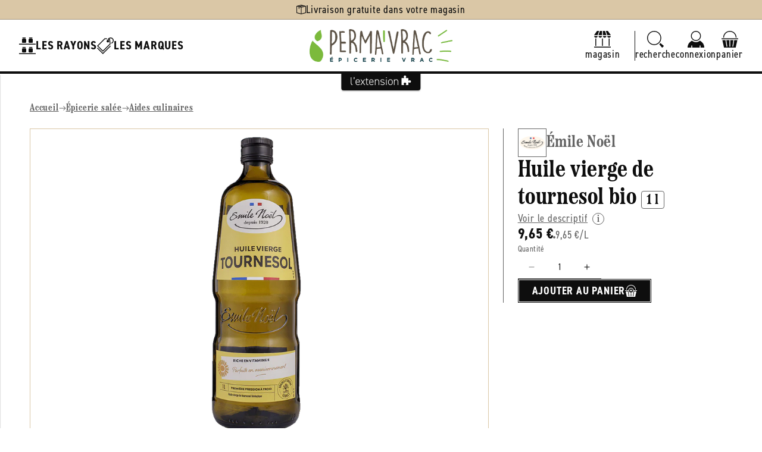

--- FILE ---
content_type: text/css
request_url: https://www.permavrac.fr/cdn/shop/t/7/assets/component-promo-drawer.css?v=67434257610084352951728658996
body_size: -412
content:
promo-drawer{display:flex;flex-direction:column;align-items:center;gap:var(--gap-s);width:24rem;background-color:var(--store-background-color);padding:var(--gap-s) var(--gap-xs)}.promo-drawer__title{width:100%;padding-bottom:var(--gap-xs);border-bottom:solid .1rem var(--store-main-color-light)}.promo-drawer__title h2{font-size:var(--font-24);color:var(--store-main-color-light);text-align:center;line-height:3.7rem}.promo-drawer__content{width:100%;flex-grow:1;padding-left:var(--gap-s);overflow-y:scroll;padding-top:.2rem;display:flex;flex-direction:column;gap:var(--gap-s)}.promo-drawer__block{position:relative;display:flex;flex-direction:column;align-items:center;width:18.8rem;padding:var(--gap-xs);background-color:var(--white);box-shadow:var(--shadow-line);border-radius:var(--rad);color:var(--store-main-color);text-decoration:none;transition:var(--transition)}.promo-drawer__block:hover{background-color:var(--store-accent-color)}.promo-drawer__block img{width:17.2rem;height:13.6rem;object-fit:cover;border-radius:var(--rad-s)}.promo-drawer__block h3{width:100%;font-size:var(--font-18);padding-top:var(--gap-xs)}.promo-drawer__block p{width:100%;font-size:var(--font-16);color:var(--store-main-color-light)}.promo-drawer__block span{position:absolute;left:var(--gap-xs);top:var(--gap-xs);border-top-left-radius:var(--rad-s);border-bottom-right-radius:var(--rad-s);padding:.2rem var(--gap-xxs) 0;background-color:var(--store-accent-color);font-family:var(--font-heading-family);font-weight:var(--font-bold);font-size:var(--font-20);color:var(--store-main-color)}
/*# sourceMappingURL=/cdn/shop/t/7/assets/component-promo-drawer.css.map?v=67434257610084352951728658996 */


--- FILE ---
content_type: text/css
request_url: https://www.permavrac.fr/cdn/shop/t/7/assets/component-cart-drawer.css?v=92234148564633166441731420536
body_size: 1219
content:
.drawer{position:fixed;z-index:1000;left:0;top:0;width:100vw;height:100%;display:flex;justify-content:flex-end;background-color:rgba(var(--color-foreground),.5);transition:visibility var(--duration-default) ease}.drawer.active{visibility:visible}.drawer__container{display:flex;align-items:stretch;height:100%;transition:transform var(--duration-default) ease;transform:translate(100%)}.drawer__inner{height:100%;width:40rem;max-width:calc(100vw - 3rem);padding:0 1.5rem;background-color:var(--white);box-shadow:-.02rem 0 .8rem .02rem var(--alpha-dark);overflow:hidden;display:flex;flex-direction:column}.drawer__inner-empty{height:100%;padding:0 1.5rem;overflow:hidden;display:flex;flex-direction:column}.cart-drawer__warnings{display:flex;flex-direction:column;flex:1;justify-content:center}cart-drawer.is-empty .drawer__inner{display:grid;grid-template-rows:1fr;align-items:center;padding:0}cart-drawer.is-empty .drawer__header{display:none}cart-drawer:not(.is-empty) .cart-drawer__warnings,cart-drawer:not(.is-empty) .cart-drawer__collection{display:none}.cart-drawer__warnings--has-collection .cart__login-title{margin-top:2.5rem}.drawer.active .drawer__container{transform:translate(0)}.drawer__header{position:relative;padding:var(--gap-s) 0 var(--gap-xs);display:flex;justify-content:space-between;align-items:center;border-bottom:solid .1rem var(--store-main-color-light)}.drawer__heading{font-size:var(--font-32)}.drawer__close{display:inline-block;padding:0;min-width:4.4rem;min-height:4.4rem;box-shadow:0 0 0 .2rem rgba(var(--color-button),0);position:absolute;top:10px;right:-10px;color:rgb(var(--color-foreground));background-color:transparent;border:none;cursor:pointer}.cart-drawer__warnings .drawer__close{right:5px}.drawer__close svg{height:2rem;width:2rem}.drawer__contents{flex-grow:1;display:flex;flex-direction:column}.drawer__footer{padding:var(--gap-xs) 0 var(--gap-s)}cart-drawer-items.is-empty+.drawer__footer{display:none}.drawer__footer>details{margin-top:-1.5rem;border-bottom:.1rem solid rgba(var(--color-foreground),.2)}.drawer__footer>details[open]{padding-bottom:1.5rem}.drawer__footer summary{display:flex;position:relative;line-height:1;padding:1.5rem 2.8rem 1.5rem 0}.drawer__footer>details+.cart-drawer__footer{padding-top:1.5rem}cart-drawer{position:fixed;top:0;left:0;width:100vw;height:100%}.cart-drawer__overlay{position:fixed;top:0;right:0;bottom:0;left:0;background-color:var(--alpha-dark)}.cart-drawer__overlay:empty{display:block}.cart-drawer__form{flex-grow:1;display:flex;flex-wrap:wrap}.cart-drawer__collection{margin:0 2.5rem 1.5rem}.cart-drawer .drawer__cart-items-wrapper{flex-grow:1}.cart-drawer .cart-items{width:100%;padding:var(--gap-s) 0}cart-drawer-items{overflow:auto;flex:1}@media screen and (max-height: 650px){cart-drawer-items{overflow:visible}.drawer__inner{overflow:scroll}}.cart-drawer__footer>*+*{margin-top:1rem}.cart-drawer .totals{justify-content:space-between}.cart-drawer .price{line-height:1}.cart-drawer .tax-note{margin:1.2rem 0 2rem auto;text-align:left}.cart-drawer .product-option dd{word-break:break-word}.cart-drawer details[open]>summary .icon-caret{transform:rotate(180deg)}.cart-drawer .cart__checkout-button{max-width:none}.drawer__footer .cart__dynamic-checkout-buttons{max-width:100%}.drawer__footer #dynamic-checkout-cart ul{flex-wrap:wrap!important;flex-direction:row!important;margin:.5rem -.5rem 0 0!important;gap:.5rem}.drawer__footer [data-shopify-buttoncontainer]{justify-content:flex-start}.drawer__footer #dynamic-checkout-cart ul>li{flex-basis:calc(50% - .5rem)!important;margin:0!important}.drawer__footer #dynamic-checkout-cart ul>li:only-child{flex-basis:100%!important;margin-right:.5rem!important}@media screen and (min-width: 750px){.drawer__footer #dynamic-checkout-cart ul>li{flex-basis:calc(100% / 3 - .5rem)!important;margin:0!important}.drawer__footer #dynamic-checkout-cart ul>li:first-child:nth-last-child(2),.drawer__footer #dynamic-checkout-cart ul>li:first-child:nth-last-child(2)~li,.drawer__footer #dynamic-checkout-cart ul>li:first-child:nth-last-child(4),.drawer__footer #dynamic-checkout-cart ul>li:first-child:nth-last-child(4)~li{flex-basis:calc(50% - .5rem)!important}}cart-drawer-items::-webkit-scrollbar{width:3px}cart-drawer-items::-webkit-scrollbar-thumb{background-color:rgba(var(--color-foreground),.7);border-radius:100px}cart-drawer-items::-webkit-scrollbar-track-piece{margin-top:31px}.cart-drawer .quantity-popover-container{padding:0}.cart-drawer .quantity-popover__info.global-settings-popup{transform:translateY(0);top:100%}.cart-drawer .cart-item__error{margin-top:.8rem}.cart-drawer .quantity-popover__info+.cart-item__error{margin-top:.2rem}@media screen and (min-width: 750px){.cart-drawer .cart-item__quantity--info quantity-popover>*{padding-left:0}.cart-drawer .cart-item__error{margin-left:0}}.cart-drawer__footer h2{display:flex;align-items:center;gap:var(--gap-xs);font-size:var(--font-24)}.cart-drawer__footer h2:after{content:"";display:block;flex-grow:1;height:.1rem;background-color:var(--store-main-color-light)}.cart-drawer__footer .footer-title{font-family:var(--font-heading-family);font-size:var(--font-16);color:var(--store-main-color)}.cart-drawer__footer .footer-title:after{content:"";display:block;min-width:2.4rem;height:.1rem;flex-grow:1;border-bottom:dotted .1rem var(--store-main-color-light)}.cart-drawer__footer .footer-title>div{border:solid .1rem var(--store-main-color-light);border-radius:50%;padding:var(--gap-xxs)}.cart-drawer__footer .footer-title .svg{width:1.6rem;height:1.6rem}.cart-drawer__footer .pick-up{font-family:var(--font-body-family);font-size:var(--font-16);color:var(--store-main-color-light);padding-left:var(--gap-l)}.cart-drawer__footer .pay-in-store,.cart-drawer__footer .pay-in-store .footer-title{color:var(--eucalyptus)}.cart-drawer__footer .pay-in-store .footer-title:after,.cart-drawer__footer .pay-in-store .footer-title>div{border-color:var(--eucalyptus)}.cart-drawer__footer .pay-in-store .svg>*{fill:var(--eucalyptus)!important}.cart-drawer__footer .footer-group{font-weight:var(--font-bold)}.preparation-fees>*{font-size:var(--font-16);margin:0}.booking-totals-info,.preparation-fees-info{margin-top:0;font-size:var(--font-14)}.cart-drawer__footer .totals .display-when-empty{height:.1rem;background-color:var(--store-secondary-color)}.cart-drawer__footer .totals .totals__subtotal-value{font-weight:var(--font-bold)}.cart-drawer__footer .totals__subtotal{font-size:var(--font-20)}.cart-drawer__footer .discounts__discount{display:flex;align-items:center;justify-content:flex-end;gap:var(--gap-xxs);color:var(--store-main-color);font-size:var(--font-16)}.cart-drawer__footer .discounts__discount svg{width:1.6rem;height:1.6rem;color:var(--store-main-color)}.cart__ctas .ext-btn{margin-top:var(--gap);width:100%}.cart-drawer .cart-item__media{display:block;position:relative;width:8rem;height:8rem;border:solid .1rem var(--store-secondary-color);border-radius:var(--rad);background-color:var(--white);overflow:hidden}.cart-drawer .cart-item__media>img{position:absolute;width:100%;height:100%;left:0;top:0;padding:var(--gap-xxs);object-fit:contain}.cart-drawer .cart-item .loading__spinner{right:5px;padding-top:2.5rem}.cart-drawer .cart-item__totals{pointer-events:none;display:flex;align-items:flex-start;justify-content:flex-end}.cart-drawer .cart-item__name{font-size:var(--font-16);color:var(--store-main-color);text-decoration:none}.cart-drawer .cart-item__name .details-brand{font-family:var(--font-heading-family);color:var(--store-main-color-light)}.cart-drawer .cart-item__name .details-brand:before{content:"";display:inline-block;width:.4rem;height:.4rem;background-color:var(--store-main-color-light);border-radius:50%;margin-right:var(--gap-xs)}.cart-drawer .cart-item__price{font-size:var(--font-16);color:var(--store-main-color-light)}.cart-drawer .cart-item__quantity{padding-top:var(--gap-xxs)}.cart-drawer .cart-item__quantity .quantity{min-height:4rem;height:4rem;background-color:var(--store-background-color);border-radius:var(--rad)}.cart-drawer .cart-item__quantity .cart-remove-button{border:0;padding:var(--gap-xs);background-color:transparent;cursor:pointer}.cart-drawer .cart-item__quantity .cart-remove-button svg{width:2rem;height:2rem;color:var(--store-main-color)}.cart-drawer .cart-item__totals .price--end{font-weight:var(--font-bold);color:var(--store-main-color)}.cart-drawer .product-option.booking,.cart-drawer .cart-item__totals .booking-item.price--end{color:var(--eucalyptus)}.cart-drawer .cart-item__error{display:flex;flex-direction:row-reverse;align-items:center;justify-content:flex-end;gap:var(--gap-xxs);padding-left:calc(8rem + var(--gap-s));margin-top:-1.2rem}.cart-drawer .cart-item__error svg{width:1.6rem;height:1.6rem;flex-shrink:0}.cart-drawer .cart-item__error-text:empty+svg{display:none}.booking-products-banner .svg{width:2.4rem;height:2.4rem;color:var(--eucalyptus);border:solid .1rem var(--eucalyptus);border-radius:50%;background-color:var(--white);padding:var(--gap-xxs)}.booking-products-banner h3{flex-grow:1;display:flex;align-items:center;gap:var(--gap-xs);font-size:var(--font-20);color:var(--eucalyptus)}.booking-products-banner h3:after{content:"";display:block;flex-grow:1;height:.1rem;background-color:var(--eucalyptus)}
/*# sourceMappingURL=/cdn/shop/t/7/assets/component-cart-drawer.css.map?v=92234148564633166441731420536 */


--- FILE ---
content_type: text/css
request_url: https://www.permavrac.fr/cdn/shop/t/7/assets/component-read-more.css?v=41404069216550722221726664118
body_size: -292
content:
.read-more-content{position:relative;padding:var(--gap-s)}.read-more-content .js-excerpt{max-height:20rem;overflow:hidden}.read-more-content .js-excerpt.excerpt-visible{max-height:unset;padding-bottom:4rem}.read-more-content .js-show-more{position:absolute;width:100%;height:4rem;left:0;bottom:0;padding:0 var(--gap-s);text-decoration:none;background-color:var(--white)}.read-more-content .js-show-more.maximized{background-color:transparent}.read-more-content .js-show-more>*{z-index:1}.read-more-content .js-show-more:before{content:"";position:absolute;left:0;bottom:100%;width:100%;height:12rem;background:var(--white);background:linear-gradient(180deg,rgba(255,255,255,0) 0%,var(--white) 100%);z-index:0}.read-more-content .js-show-more.maximized:before{height:0}.read-more-content .js-show-more:after{content:"";position:absolute;left:0;top:0;width:100%;height:100%;z-index:1}.read-more-content .js-show-more svg{height:2rem;width:2rem;padding:.2rem;border:solid .1rem var(--store-main-color-light);border-radius:50%;color:var(--store-main-color-light)}.read-more-content .js-show-more span{font-family:var(--font-heading-family);color:var(--store-main-color-light);padding-top:var(--gap-xxs)}.read-more-content .js-show-more .display-when-empty{flex-grow:1;min-width:2.4rem;height:.1rem;background-color:var(--store-main-color-light)}@media screen and (max-width: 989px){.read-more-content .js-excerpt{max-height:12rem}}
/*# sourceMappingURL=/cdn/shop/t/7/assets/component-read-more.css.map?v=41404069216550722221726664118 */


--- FILE ---
content_type: text/css
request_url: https://www.permavrac.fr/cdn/shop/t/7/assets/section-footer-top.css?v=158870067945759990141726669489
body_size: -179
content:
.footer-top{margin-top:var(--gap-xxl)}.footer-top__container{position:relative}.footer-top__container>div{width:100%;padding-bottom:var(--gap-xxl)}.footer-top__newsletter h2{width:100%;text-align:center;margin-top:-2.4rem}.footer-top__newsletter h2:before,.footer-top__newsletter h2:after{content:"";display:block;min-width:2.4rem;height:.1rem;flex-grow:1;background-color:var(--store-main-color)}.newsletter-form>div{position:relative;width:48rem;max-width:100%}.newsletter-form label{position:absolute;left:1.6rem;top:50%;transform:translateY(-50%)}.newsletter-form .svg.email{display:block;height:2rem;width:auto;color:var(--store-main-color)}.newsletter-form__input{width:100%;min-height:4.8rem;padding:0 5.6rem;border:solid .1rem var(--store-secondary-color);border-radius:var(--rad-s)}.newsletter-form button{position:absolute;right:1.6rem;top:50%;transform:translateY(-50%);width:4.8rem;height:4rem;background-color:transparent;border:0;padding:0;display:flex;align-items:center;justify-content:flex-end}.newsletter-form button svg{width:1.6rem;color:var(--store-main-color)}.footer-top__usp{background-color:var(--white);padding:0 var(--gap-xs) var(--gap-s);text-decoration:none}.footer-top__usp>div{margin-top:-2.4rem}.footer-top__usp .svg{height:3.2rem;width:auto}.footer-top__usp:hover .sqr-btn{background-color:var(--store-accent-color);color:var(--white)}.footer-top__usp p{padding:var(--gap-xs) var(--gap-xs) 0}@media only screen and (max-width: 749px){.footer-top__usp h3{gap:var(--gap-xs)}.footer-top__usp .svg{height:2.4rem;width:2.4rem}}
/*# sourceMappingURL=/cdn/shop/t/7/assets/section-footer-top.css.map?v=158870067945759990141726669489 */


--- FILE ---
content_type: text/css
request_url: https://www.permavrac.fr/cdn/shop/t/7/assets/section-footer-delivery.css?v=182752617241381186251746196396
body_size: -143
content:
.footer-delivery-section{position:sticky;bottom:0}.footer-delivery__banner{position:relative;display:flex;align-items:center;justify-content:space-between;row-gap:var(--gap-xxs);column-gap:var(--gap-s);flex-wrap:wrap;margin-top:var(--gap-xs);margin-bottom:var(--gap-s);background-color:var(--store-background-color);padding-top:var(--gap-xxs);padding-bottom:var(--gap-xxs);border-radius:var(--rad);box-shadow:var(--shadow)}.footer-delivery__banner .banner-shrink{position:absolute;width:2.4rem;height:2.4rem;right:-1.2rem;top:-1.2rem;background-color:var(--white);z-index:1}.footer-delivery__banner .banner-shrink svg{width:2.4rem;height:2.4rem;color:var(--store-accent-color);cursor:pointer;transition:var(--transition)}.footer-delivery__banner .banner-shrink svg:hover{color:var(--store-main-color)}.footer-delivery__banner .banner-title{display:flex;align-items:center;gap:var(--gap-s);text-decoration:none;color:var(--store-main-color)}.footer-delivery__banner .banner-title:after{content:"";position:absolute;width:100%;height:100%;left:0;top:0}.footer-delivery__banner .banner-icon{position:absolute;left:-1.6rem;flex-shrink:0;width:4rem;height:4rem;border-radius:50%;background-color:var(--store-accent-color);display:flex;align-items:center;justify-content:center}.footer-delivery__banner .banner-icon svg{width:2.8rem;height:2.8rem;color:var(--white)}.footer-delivery__banner h2{background-color:var(--store-accent-color);font-size:var(--font-28);color:var(--white);border-radius:var(--rad);margin-left:calc(var(--gap-s) * -1);box-shadow:var(--shadow);padding:var(--gap-xs) var(--gap-s) var(--gap-xxs);line-height:1}.footer-delivery__banner .banner-title small{display:none}.footer-delivery__banner .banner-details{flex-grow:1;display:flex;align-items:center;justify-content:space-between;row-gap:var(--gap-xxs);column-gap:var(--gap-s);flex-wrap:wrap}.footer-delivery__banner .banner-details>div{display:flex;align-items:center;gap:var(--gap-xs)}.footer-delivery__banner .more-info{color:var(--store-accent-color);font-size:var(--font-16);transition:var(--transition)}.footer-delivery__banner .banner-title:hover .more-info,.footer-delivery__banner .banner-title:hover+.banner-details .more-info{color:var(--store-main-color)}@media only screen and (max-width: 1689px){.footer-delivery__banner .banner-shrink{right:1.2rem;top:-1.6rem}}@media only screen and (max-width: 1599px){.footer-delivery__banner:not(.shrinked) .banner-icon{position:initial;left:0}.footer-delivery__banner h2{margin-left:0}}@media only screen and (max-width: 1199px){.footer-delivery__banner .banner-details>div{display:none}}@media only screen and (max-width: 749px){.footer-delivery__banner{justify-content:center;margin-bottom:var(--gap-xs)}.footer-delivery__banner:not(.shrinked) .banner-icon{display:none}.footer-delivery__banner h2{font-size:var(--font-20);margin-top:-2.4rem}.footer-delivery__banner .banner-details p{text-align:center}}.footer-delivery__banner.shrinked{width:fit-content;margin-left:var(--gap-s);padding-left:4rem;padding-right:var(--gap-xs)}.footer-delivery__banner.shrinked .banner-icon{left:calc(var(--gap-xs) * -1)}.footer-delivery__banner.shrinked .banner-title h2,.footer-delivery__banner.shrinked .banner-details{display:none}.footer-delivery__banner.shrinked .banner-title small{display:block}.footer-delivery__banner.shrinked .banner-shrink{right:-3.2rem;top:.2rem}
/*# sourceMappingURL=/cdn/shop/t/7/assets/section-footer-delivery.css.map?v=182752617241381186251746196396 */


--- FILE ---
content_type: text/css
request_url: https://www.permavrac.fr/cdn/shop/t/7/assets/component-menu-drawer.css?v=160785200125203203071727712865
body_size: 253
content:
.js menu-drawer>details>summary:before,.js menu-drawer>details[open]:not(.menu-opening)>summary:before{content:"";position:absolute;cursor:default;width:100%;height:calc(100vh - 100%);height:calc(var(--viewport-height, 100vh) - (var(--header-bottom-position, 100%)));top:100%;left:0;background:rgba(var(--color-foreground),.5);opacity:0;visibility:hidden;z-index:2;transition:opacity 0s,visibility 0s}menu-drawer>details[open]>summary:before{visibility:visible;opacity:1;transition:opacity var(--duration-default) ease,visibility var(--duration-default) ease}.menu-drawer{position:absolute;transform:translate(-100%);visibility:hidden;z-index:3;left:0;top:100%;width:88%;padding:0;background-color:var(--store-background-color);border-top:solid .4rem var(--store-main-color);box-shadow:var(--shadow);overflow-x:hidden;filter:drop-shadow(var(--drawer-shadow-horizontal-offset) var(--drawer-shadow-vertical-offset) var(--drawer-shadow-blur-radius) rgba(var(--color-shadow),var(--drawer-shadow-opacity)))}.scrolled-past-header .menu-drawer{border-top-width:.2rem}.js .menu-drawer{height:calc(100vh - 100%);height:calc(var(--viewport-height, 100vh) - (var(--header-bottom-position, 100%)))}.js details[open]>.menu-drawer,.js details[open]>.menu-drawer__submenu{transition:transform var(--duration-default) ease,visibility var(--duration-default) ease}.js details[open].menu-opening>.menu-drawer,details[open].menu-opening>.menu-drawer__submenu{transform:translate(0);visibility:visible}.js .menu-drawer__navigation .submenu-open{visibility:hidden}@media screen and (min-width: 750px){.menu-drawer{width:40rem;border-width:0 var(--drawer-border-width) 0 0;border-style:solid;border-color:rgba(var(--color-foreground),var(--drawer-border-opacity))}}.menu-drawer__inner-container{position:relative;height:100%}.menu-drawer__navigation-container{display:grid;grid-template-rows:1fr auto;align-content:space-between;overflow-y:auto;height:100%}.menu-drawer__navigation{padding:var(--gap) 0;position:relative}.menu-drawer__inner-submenu{height:100%;overflow-x:hidden;overflow-y:auto}.js .menu-drawer__menu li{margin-bottom:.2rem}.menu-drawer__menu-item{width:100%;min-height:100%;display:flex;align-items:center;justify-content:space-between;text-decoration:none;font-size:var(--font-18);color:var(--store-main-color)}.menu-drawer__menu-item.see-all{font-weight:var(--font-bold);font-size:var(--font-16);text-transform:uppercase;color:var(--store-main-color-light)}.menu-drawer__menu-item svg{color:var(--store-main-color-light)}.js .menu-drawer__menu-item .icon-caret{display:none}.js .menu-drawer__submenu{position:absolute;top:0;width:100%;bottom:0;left:0;background-color:var(--store-background-color);z-index:1;transform:translate(100%);visibility:hidden}.js .menu-drawer__submenu .menu-drawer__submenu{overflow-y:auto}.menu-drawer__close-button{margin:var(--gap) var(--gap-s);padding-bottom:var(--gap-s);text-decoration:none;display:flex;align-items:center;gap:var(--gap-s);font-size:var(--font-16);width:calc(100% - var(--gap-s) * 2);border:0;border-bottom:solid .1rem var(--store-main-color-light);background-color:transparent;font-family:var(--font-body-family);font-weight:var(--font-bold);font-style:var(--font-body-style);text-transform:uppercase;text-align:left;color:var(--store-main-color)}.menu-drawer__close-button .icon-arrow{transform:rotate(180deg);color:var(--store-main-color)}.menu-drawer__close-button svg.svg{width:2rem;height:2rem}.menu-drawer__utility-links{padding:var(--gap-s);border-top:solid .1rem var(--store-main-color-light);background-color:var(--white);position:relative}.menu-drawer__utility-links a{display:flex;align-items:center;gap:var(--gap-xs);color:var(--store-main-color);text-decoration:none}.menu-drawer__utility-links a .svg{width:2rem;height:2rem}.menu-drawer__menu{width:100%;display:flex;flex-direction:column;gap:var(--gap-s);padding:0 var(--gap-s);list-style:none;margin:0}.menu-drawer__menu .svg{width:2.8rem;height:2.8rem;color:var(--store-main-color-light)}.menu-drawer__menu>li{display:flex;align-items:stretch;gap:var(--gap-s)}.menu-drawer__menu>li>details{min-height:100%;flex-grow:1}.menu-drawer__navigation h2{padding:0 var(--gap-s) var(--gap-s);display:flex;align-items:baseline;gap:var(--gap-s)}.menu-drawer__navigation h2:after{content:"";display:block;min-width:2.4rem;height:.1rem;flex-grow:1;background-color:var(--store-main-color-light)}.menu-first-level>li>details>summary{font-weight:var(--font-bold);text-transform:uppercase}.menu-drawer__brands-menu-item a{color:var(--store-main-color);text-decoration:none}
/*# sourceMappingURL=/cdn/shop/t/7/assets/component-menu-drawer.css.map?v=160785200125203203071727712865 */
